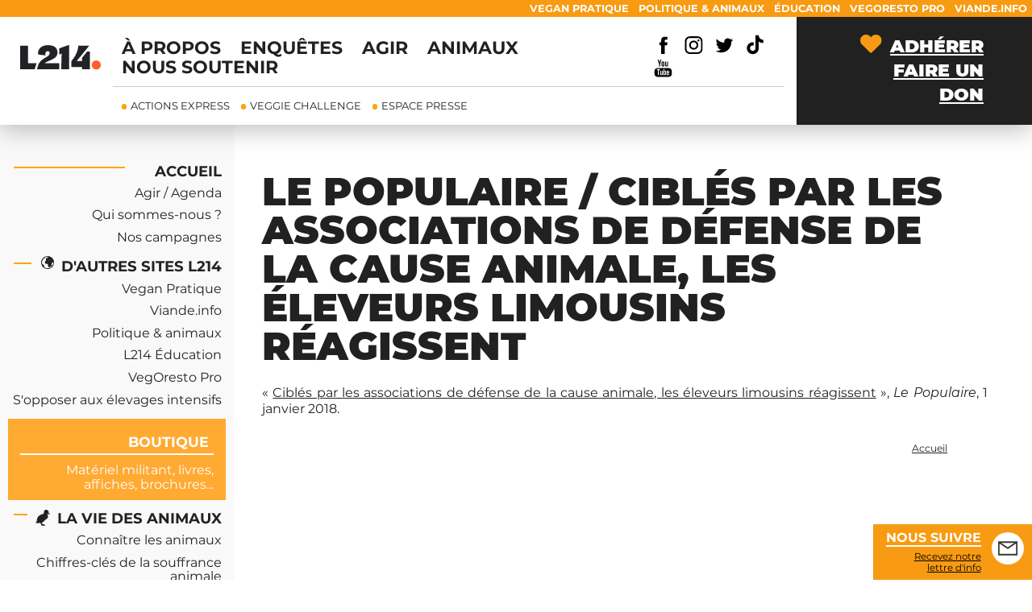

--- FILE ---
content_type: text/html; charset=utf-8
request_url: https://agenda.l214.com/le-populaire-cibles-par-les-associations-de-defense-de-la-cause-animale-les-eleveurs-limousins-reagi
body_size: 5792
content:
<!DOCTYPE html PUBLIC "-//W3C//DTD XHTML+RDFa 1.0//EN" "http://www.w3.org/MarkUp/DTD/xhtml-rdfa-1.dtd">
<html xmlns="http://www.w3.org/1999/xhtml"  dir="ltr"
      xmlns:og="http://opengraphprotocol.org/schema/"
      xmlns:fb="http://ogp.me/ns/fb#"
      xml:lang="fr">
   <head>
                     <title>Le Populaire / Ciblés par les associations de défense de la cause animale, les éleveurs limousins réagissent | Éthique et animaux</title>
      
      <meta http-equiv="Content-Type" content="text/html; charset=utf-8" />
<link rel="shortcut icon" href="/sites/www.l214.com/fichiers/favicon.png" type="image/x-icon" />
<link rel="canonical" href="https://agenda.l214.com/le-populaire-cibles-par-les-associations-de-defense-de-la-cause-animale-les-eleveurs-limousins-reagi" />
<meta http-equiv="Content-Type" content="text/html; charset=utf-8" />
<link rel="shortcut icon" href="/sites/www.l214.com/fichiers/favicon.png" type="image/x-icon" />
<link rel="canonical" href="https://agenda.l214.com/le-populaire-cibles-par-les-associations-de-defense-de-la-cause-animale-les-eleveurs-limousins-reagi" />
<meta name="twitter:card" content="summary" />
<meta name="twitter:site" content="@L214" />
<meta name="twitter:image" content="https://visuels.l214.com/logos/L214/variations/logo-L214-ethique-et-animaux-carre-Facebook.png" />
<meta property="og:title" content="Le Populaire / Ciblés par les associations de défense de la cause animale, les éleveurs limousins réagissent" />
<meta property="og:description" content="« Ciblés par les associations de défense de la cause animale, les éleveurs limousins réagissent », Le Populaire, 1 janvier 2018." />

      <!-- Google Tag Manager -->
      <script>(function(w,d,s,l,i){w[l]=w[l]||[];w[l].push({'gtm.start':
      new Date().getTime(),event:'gtm.js'});var f=d.getElementsByTagName(s)[0],
      j=d.createElement(s),dl=l!='dataLayer'?'&l='+l:'';j.async=true;j.src=
      'https://www.googletagmanager.com/gtm.js?id='+i+dl;f.parentNode.insertBefore(j,f);
      })(window,document,'script','dataLayer','GTM-584F9MW');</script>
      <!-- End Google Tag Manager -->

      
            <meta name="viewport" content="width=device-width, initial-scale=1" />
   
      <link rel="alternate" type="application/rss+xml" title="Flux RSS de L214" href="https://www.l214.com/rss.xml" />

      <link type="text/css" rel="stylesheet" media="all" href="/sites/www.l214.com/fichiers/css/css_55139ec1972735a69269bc8b03f6df88.css" />
      <!--[if lte IE 7]>
      <link rel="stylesheet" type="text/css" media="screen" href="/sites/agenda.l214.com/themes/l214/css/style-ie.css" />
      <![endif]-->
      <!-- <link href="https://fonts.googleapis.com/css2?family=Montserrat:ital,wght@0,400;0,700;0,900;1,400;1,700&display=swap" rel="stylesheet"> -->
      <style>
/* cyrillic-ext */
@font-face { font-family: 'Montserrat';font-style: italic;font-weight: 400;font-display: swap;
  src: local('Montserrat Italic'), local('Montserrat-Italic'), url(https://fonts.gstatic.com/s/montserrat/v15/JTUQjIg1_i6t8kCHKm459WxRxC7mw9c.woff2) format('woff2');unicode-range: U+0460-052F, U+1C80-1C88, U+20B4, U+2DE0-2DFF, U+A640-A69F, U+FE2E-FE2F;}
/* cyrillic */
@font-face {font-family: 'Montserrat';font-style: italic;font-weight: 400;font-display: swap;
  src: local('Montserrat Italic'), local('Montserrat-Italic'), url(https://fonts.gstatic.com/s/montserrat/v15/JTUQjIg1_i6t8kCHKm459WxRzS7mw9c.woff2) format('woff2');unicode-range: U+0400-045F, U+0490-0491, U+04B0-04B1, U+2116;}
/* vietnamese */
@font-face {font-family: 'Montserrat';font-style: italic;font-weight: 400;font-display: swap;
  src: local('Montserrat Italic'), local('Montserrat-Italic'), url(https://fonts.gstatic.com/s/montserrat/v15/JTUQjIg1_i6t8kCHKm459WxRxi7mw9c.woff2) format('woff2');unicode-range: U+0102-0103, U+0110-0111, U+0128-0129, U+0168-0169, U+01A0-01A1, U+01AF-01B0, U+1EA0-1EF9, U+20AB;}
/* latin-ext */
@font-face {font-family: 'Montserrat';font-style: italic;font-weight: 400;font-display: swap;
  src: local('Montserrat Italic'), local('Montserrat-Italic'), url(https://fonts.gstatic.com/s/montserrat/v15/JTUQjIg1_i6t8kCHKm459WxRxy7mw9c.woff2) format('woff2');unicode-range: U+0100-024F, U+0259, U+1E00-1EFF, U+2020, U+20A0-20AB, U+20AD-20CF, U+2113, U+2C60-2C7F, U+A720-A7FF;}
/* latin */
@font-face {font-family: 'Montserrat';font-style: italic;font-weight: 400;font-display: swap;
  src: local('Montserrat Italic'), local('Montserrat-Italic'), url(https://fonts.gstatic.com/s/montserrat/v15/JTUQjIg1_i6t8kCHKm459WxRyS7m.woff2) format('woff2');unicode-range: U+0000-00FF, U+0131, U+0152-0153, U+02BB-02BC, U+02C6, U+02DA, U+02DC, U+2000-206F, U+2074, U+20AC, U+2122, U+2191, U+2193, U+2212, U+2215, U+FEFF, U+FFFD;}
/* cyrillic-ext */
@font-face {font-family: 'Montserrat';font-style: italic;font-weight: 700;font-display: swap;
  src: local('Montserrat Bold Italic'), local('Montserrat-BoldItalic'), url(https://fonts.gstatic.com/s/montserrat/v15/JTUPjIg1_i6t8kCHKm459WxZcgvz8fZwnCo.woff2) format('woff2');unicode-range: U+0460-052F, U+1C80-1C88, U+20B4, U+2DE0-2DFF, U+A640-A69F, U+FE2E-FE2F;}
/* cyrillic */
@font-face {font-family: 'Montserrat';font-style: italic;font-weight: 700;font-display: swap;
  src: local('Montserrat Bold Italic'), local('Montserrat-BoldItalic'), url(https://fonts.gstatic.com/s/montserrat/v15/JTUPjIg1_i6t8kCHKm459WxZcgvz-PZwnCo.woff2) format('woff2');unicode-range: U+0400-045F, U+0490-0491, U+04B0-04B1, U+2116;}
/* vietnamese */
@font-face {font-family: 'Montserrat';font-style: italic;font-weight: 700;font-display: swap;
  src: local('Montserrat Bold Italic'), local('Montserrat-BoldItalic'), url(https://fonts.gstatic.com/s/montserrat/v15/JTUPjIg1_i6t8kCHKm459WxZcgvz8_ZwnCo.woff2) format('woff2');unicode-range: U+0102-0103, U+0110-0111, U+0128-0129, U+0168-0169, U+01A0-01A1, U+01AF-01B0, U+1EA0-1EF9, U+20AB;}
/* latin-ext */
@font-face {font-family: 'Montserrat';font-style: italic;font-weight: 700;font-display: swap;
  src: local('Montserrat Bold Italic'), local('Montserrat-BoldItalic'), url(https://fonts.gstatic.com/s/montserrat/v15/JTUPjIg1_i6t8kCHKm459WxZcgvz8vZwnCo.woff2) format('woff2');unicode-range: U+0100-024F, U+0259, U+1E00-1EFF, U+2020, U+20A0-20AB, U+20AD-20CF, U+2113, U+2C60-2C7F, U+A720-A7FF;}
/* latin */
@font-face {font-family: 'Montserrat';font-style: italic;font-weight: 700;font-display: swap;
  src: local('Montserrat Bold Italic'), local('Montserrat-BoldItalic'), url(https://fonts.gstatic.com/s/montserrat/v15/JTUPjIg1_i6t8kCHKm459WxZcgvz_PZw.woff2) format('woff2');unicode-range: U+0000-00FF, U+0131, U+0152-0153, U+02BB-02BC, U+02C6, U+02DA, U+02DC, U+2000-206F, U+2074, U+20AC, U+2122, U+2191, U+2193, U+2212, U+2215, U+FEFF, U+FFFD;}
/* cyrillic-ext */
@font-face {font-family: 'Montserrat';font-style: normal;font-weight: 400;font-display: swap;
  src: local('Montserrat Regular'), local('Montserrat-Regular'), url(https://fonts.gstatic.com/s/montserrat/v15/JTUSjIg1_i6t8kCHKm459WRhyzbi.woff2) format('woff2');unicode-range: U+0460-052F, U+1C80-1C88, U+20B4, U+2DE0-2DFF, U+A640-A69F, U+FE2E-FE2F;}
/* cyrillic */
@font-face {font-family: 'Montserrat';font-style: normal;font-weight: 400;font-display: swap;
  src: local('Montserrat Regular'), local('Montserrat-Regular'), url(https://fonts.gstatic.com/s/montserrat/v15/JTUSjIg1_i6t8kCHKm459W1hyzbi.woff2) format('woff2');
  unicode-range: U+0400-045F, U+0490-0491, U+04B0-04B1, U+2116;}
/* vietnamese */
@font-face {font-family: 'Montserrat';font-style: normal;font-weight: 400;font-display: swap;
  src: local('Montserrat Regular'), local('Montserrat-Regular'), url(https://fonts.gstatic.com/s/montserrat/v15/JTUSjIg1_i6t8kCHKm459WZhyzbi.woff2) format('woff2');
  unicode-range: U+0102-0103, U+0110-0111, U+0128-0129, U+0168-0169, U+01A0-01A1, U+01AF-01B0, U+1EA0-1EF9, U+20AB;}
/* latin-ext */
@font-face {font-family: 'Montserrat';font-style: normal;font-weight: 400;font-display: swap;
  src: local('Montserrat Regular'), local('Montserrat-Regular'), url(https://fonts.gstatic.com/s/montserrat/v15/JTUSjIg1_i6t8kCHKm459Wdhyzbi.woff2) format('woff2');
  unicode-range: U+0100-024F, U+0259, U+1E00-1EFF, U+2020, U+20A0-20AB, U+20AD-20CF, U+2113, U+2C60-2C7F, U+A720-A7FF;}
/* latin */
@font-face {font-family: 'Montserrat';font-style: normal;font-weight: 400;font-display: swap;
  src: local('Montserrat Regular'), local('Montserrat-Regular'), url(https://fonts.gstatic.com/s/montserrat/v15/JTUSjIg1_i6t8kCHKm459Wlhyw.woff2) format('woff2');
  unicode-range: U+0000-00FF, U+0131, U+0152-0153, U+02BB-02BC, U+02C6, U+02DA, U+02DC, U+2000-206F, U+2074, U+20AC, U+2122, U+2191, U+2193, U+2212, U+2215, U+FEFF, U+FFFD;}
/* cyrillic-ext */
@font-face {font-family: 'Montserrat';font-style: normal;font-weight: 700;font-display: swap;
  src: local('Montserrat Bold'), local('Montserrat-Bold'), url(https://fonts.gstatic.com/s/montserrat/v15/JTURjIg1_i6t8kCHKm45_dJE3gTD_u50.woff2) format('woff2');
  unicode-range: U+0460-052F, U+1C80-1C88, U+20B4, U+2DE0-2DFF, U+A640-A69F, U+FE2E-FE2F;}
/* cyrillic */
@font-face {font-family: 'Montserrat';font-style: normal;font-weight: 700;font-display: swap;
  src: local('Montserrat Bold'), local('Montserrat-Bold'), url(https://fonts.gstatic.com/s/montserrat/v15/JTURjIg1_i6t8kCHKm45_dJE3g3D_u50.woff2) format('woff2');
  unicode-range: U+0400-045F, U+0490-0491, U+04B0-04B1, U+2116;}
/* vietnamese */
@font-face {font-family: 'Montserrat';font-style: normal;font-weight: 700;font-display: swap;
  src: local('Montserrat Bold'), local('Montserrat-Bold'), url(https://fonts.gstatic.com/s/montserrat/v15/JTURjIg1_i6t8kCHKm45_dJE3gbD_u50.woff2) format('woff2');
  unicode-range: U+0102-0103, U+0110-0111, U+0128-0129, U+0168-0169, U+01A0-01A1, U+01AF-01B0, U+1EA0-1EF9, U+20AB;}
/* latin-ext */
@font-face {font-family: 'Montserrat';font-style: normal;font-weight: 700;font-display: swap;
  src: local('Montserrat Bold'), local('Montserrat-Bold'), url(https://fonts.gstatic.com/s/montserrat/v15/JTURjIg1_i6t8kCHKm45_dJE3gfD_u50.woff2) format('woff2');
  unicode-range: U+0100-024F, U+0259, U+1E00-1EFF, U+2020, U+20A0-20AB, U+20AD-20CF, U+2113, U+2C60-2C7F, U+A720-A7FF;}
/* latin */
@font-face {font-family: 'Montserrat';font-style: normal;font-weight: 700;font-display: swap;
  src: local('Montserrat Bold'), local('Montserrat-Bold'), url(https://fonts.gstatic.com/s/montserrat/v15/JTURjIg1_i6t8kCHKm45_dJE3gnD_g.woff2) format('woff2');
  unicode-range: U+0000-00FF, U+0131, U+0152-0153, U+02BB-02BC, U+02C6, U+02DA, U+02DC, U+2000-206F, U+2074, U+20AC, U+2122, U+2191, U+2193, U+2212, U+2215, U+FEFF, U+FFFD;}
/* cyrillic-ext */
@font-face {font-family: 'Montserrat';font-style: normal;font-weight: 900;font-display: swap;
  src: local('Montserrat Black'), local('Montserrat-Black'), url(https://fonts.gstatic.com/s/montserrat/v15/JTURjIg1_i6t8kCHKm45_epG3gTD_u50.woff2) format('woff2');
  unicode-range: U+0460-052F, U+1C80-1C88, U+20B4, U+2DE0-2DFF, U+A640-A69F, U+FE2E-FE2F;}
/* cyrillic */
@font-face {font-family: 'Montserrat';font-style: normal;font-weight: 900;font-display: swap;
  src: local('Montserrat Black'), local('Montserrat-Black'), url(https://fonts.gstatic.com/s/montserrat/v15/JTURjIg1_i6t8kCHKm45_epG3g3D_u50.woff2) format('woff2');unicode-range: U+0400-045F, U+0490-0491, U+04B0-04B1, U+2116;}
/* vietnamese */
@font-face {font-family: 'Montserrat';font-style: normal;font-weight: 900;font-display: swap;
  src: local('Montserrat Black'), local('Montserrat-Black'), url(https://fonts.gstatic.com/s/montserrat/v15/JTURjIg1_i6t8kCHKm45_epG3gbD_u50.woff2) format('woff2');
  unicode-range: U+0102-0103, U+0110-0111, U+0128-0129, U+0168-0169, U+01A0-01A1, U+01AF-01B0, U+1EA0-1EF9, U+20AB;}
/* latin-ext */
@font-face {font-family: 'Montserrat';font-style: normal;font-weight: 900;font-display: swap;
  src: local('Montserrat Black'), local('Montserrat-Black'), url(https://fonts.gstatic.com/s/montserrat/v15/JTURjIg1_i6t8kCHKm45_epG3gfD_u50.woff2) format('woff2');unicode-range: U+0100-024F, U+0259, U+1E00-1EFF, U+2020, U+20A0-20AB, U+20AD-20CF, U+2113, U+2C60-2C7F, U+A720-A7FF;}
/* latin */
@font-face {font-family: 'Montserrat';font-style: normal;font-weight: 900;font-display: swap;
  src: local('Montserrat Black'), local('Montserrat-Black'), url(https://fonts.gstatic.com/s/montserrat/v15/JTURjIg1_i6t8kCHKm45_epG3gnD_g.woff2) format('woff2');
  unicode-range: U+0000-00FF, U+0131, U+0152-0153, U+02BB-02BC, U+02C6, U+02DA, U+02DC, U+2000-206F, U+2074, U+20AC, U+2122, U+2191, U+2193, U+2212, U+2215, U+FEFF, U+FFFD;}
      </style>
      <script src="/sites/www.l214.com/fichiers/js/js_467d63635b9e29915a9713dc4c166d8a.js"></script>
<script>
<!--//--><![CDATA[//><!--
jQuery.extend(Drupal.settings, { "basePath": "/", "is_front": false, "user_is_logged_in": false });
//--><!]]>
</script>

                     <script type="text/javascript">
            (function(i,s,o,g,r,a,m){i['GoogleAnalyticsObject']=r;i[r]=i[r]||function(){
            (i[r].q=i[r].q||[]).push(arguments)},i[r].l=1*new Date();a=s.createElement(o),
            m=s.getElementsByTagName(o)[0];a.async=1;a.src=g;m.parentNode.insertBefore(a,m)
            })(window,document,'script','//www.google-analytics.com/analytics.js','ga');
                        ga('create', 'UA-42252139-1', 'www.l214.com');
                        ga('send', 'pageview');
         </script>
      
   </head>

   <body id="haut" class="body-left not-front not-logged-in page-node node-type-page one-sidebar sidebar-left node-7177  term-12 published">

    <!-- Google Tag Manager (noscript) -->
    <noscript><iframe src="https://www.googletagmanager.com/ns.html?id=GTM-584F9MW"
    height="0" width="0" style="display:none;visibility:hidden"></iframe></noscript>
    <!-- End Google Tag Manager (noscript) -->

   <div id="fb-root"></div>
   <script type="text/javascript">(function(d, s, id) {
   var js, fjs = d.getElementsByTagName(s)[0];
   if (d.getElementById(id)) return;
   js = d.createElement(s); js.id = id;
   js.src = "//connect.facebook.net/fr_FR/all.js#xfbml=1";
   fjs.parentNode.insertBefore(js, fjs);
   }(document, 'script', 'facebook-jssdk'));</script>

   <!--[if IE 6]> <div id="ie6"> <![endif]-->
   <!--[if IE 8]> <div id="ie8"> <![endif]-->
   <!--[if IE 11]> <div id="ie11"> <![endif]-->

   <div id="tout">

   <div class="header">

   <div id="block-menu-menu-menu-du-haut" class="block block-menu">
         <div class="content"><ul class="menu"><li class="leaf first"><a href="https://www.viande.info/" title="L&#039;impact de la viande sur les humains, les animaux et l&#039;environnement">Viande.info</a></li>
<li class="leaf"><a href="https://pro.vegoresto.fr/" title="">VegOresto Pro</a></li>
<li class="leaf"><a href="https://education.l214.com/" title="">Éducation</a></li>
<li class="leaf"><a href="https://politique-animaux.fr" title="">Politique &amp; Animaux</a></li>
<li class="leaf last"><a href="https://vegan-pratique.fr" title="">Vegan Pratique</a></li>
</ul></div>
</div>


   <div class="bandeau">
      <a id="logo" href="/">
      <img src="https://visuels.l214.com/logos/L214/2024/logo-l214.svg" alt="L214 Protection Animale" width="130" height="130" />
      </a>
      
            
               <a id="bouton-menu" href="#"><img src="https://visuels.l214.com/sites/www.l214.com/2019/refonte/icon/icon-menu.svg" alt="Menu" /></a>
      
         <div class="header-menu">
         <div class="header-first-line">
            <div id="block-menu-menu-primary-menu" class="block block-menu">
         <div class="content"><ul class="menu"><li class="leaf first"><a href="https://www.l214.com/qui-sommes-nous/en-bref/" title="">À propos</a></li>
<li class="leaf"><a href="https://www.l214.com/enquetes/videos/" title="">Enquêtes</a></li>
<li class="leaf"><a href="https://www.l214.com/agir/pour-les-animaux/" title="">Agir</a></li>
<li class="leaf"><a href="https://www.l214.com/animaux/elevage-transport-abattage-peche/" title="">Animaux</a></li>
<li class="leaf last"><a href="https://www.l214.com/agir/nous-soutenir/" title="">Nous soutenir</a></li>
</ul></div>
</div>

            <ul class="header-rs">
               <li>
                  <a href="https://fr-fr.facebook.com/l214.animaux/" target="_blank">
                     <img src="https://visuels.l214.com/sites/www.l214.com/2018/theme-site/icon/facebook.svg" alt="Facebook">
                  </a>
               </li>
               <li>
                  <a href="https://www.instagram.com/association_l214/" target="_blank"><img src="https://visuels.l214.com/sites/www.l214.com/2018/theme-site/icon/instagram.svg" alt="Instagram"></a>
               </li>
                <li>
                  <a href="https://twitter.com/L214" target="_blank"><img src="https://visuels.l214.com/sites/www.l214.com/2018/theme-site/icon/twitter.svg" alt="Twitter"></a>
               </li>
                <li>
                  <a href="https://www.tiktok.com/@association.l214" target="_blank"><img src="https://visuels.l214.com/sites/www.l214.com/2018/theme-site/icon/logo-tiktok.svg" alt="TikTok"></a>
               </li>
               <li>
                  <a href="https://www.youtube.com/user/AssociationL214" target="_blank"><img src="https://visuels.l214.com/sites/www.l214.com/2018/theme-site/icon/youtube.svg" alt="Youtube"></a>
               </li>
            </ul>
         </div>
         <div class="header-second-line">
            <div id="block-menu-menu-secondary-menu" class="block block-menu">
         <div class="content"><ul class="menu"><li class="leaf first"><a href="https://www.l214.com/agir/actions-express-pour-les-animaux/" title="">Actions Express</a></li>
<li class="leaf"><a href="https://vegan-pratique.fr/veggie-challenge/" title="Goûtez à un monde meilleur !">Veggie Challenge</a></li>
<li class="leaf last"><a href="https://www.l214.com/communications/espace-presse/" title="">Espace presse</a></li>
</ul></div>
</div>

         </div>
         </div>
      <div>  
         <ul class="header-links">
            <li>
               <a class="texte-item" href="https://adhesion.l214.com/?utm_source=L214.com&amp;utm_medium=referral&amp;utm_campaign=L214.com&amp;utm_content=lien-header-don" title="Nous rejoindre !">
                  <img src="https://visuels.l214.com/sites/www.l214.com/2018/theme-site/icon-heart.svg" alt="coeur" /><span>Adhérer</span>
               </a>
            </li>

            <li>
               <a class="texte-item" href="https://don.l214.com/?utm_source=L214.com&amp;utm_medium=referral&amp;utm_campaign=L214.com&amp;utm_content=lien-header-don" target="_blank" title="Soutenir notre travail avec un don">
                  Faire un don
               </a>
            </li>
         </ul>
      </div>
   </div>
   <ul class="mobile-submenu">
      <li><a href="https://don.l214.com/?utm_source=L214.com&amp;utm_medium=referral&amp;utm_campaign=L214.com&amp;utm_content=lien-header-don" target="_blank">Faire un don</a></li>
      <li><a href="/presse/espace">Espace presse</a></li>
   </ul>
         </div>

   
   

   <div class="container clear-block container-wrapper">

               <div id="sidebar-left" class="sidebar"><div id="block-menu-menu-actualit--" class="block block-menu">
         <div class="content"><ul class="menu"><li class="leaf first"><a href="/" title="">Accueil</a></li>
<li class="collapsed"><a href="https://www.l214.com/agir/pour-les-animaux/" title="Agir pour protéger les animaux">Agir / Agenda</a></li>
<li class="leaf"><a href="https://www.l214.com/qui-sommes-nous/en-bref/" title="Qui sommes-nous ?">Qui sommes-nous ?</a></li>
<li class="collapsed last"><a href="https://www.l214.com/animaux/nos-campagnes-pour-les-animaux/" title="Ce que nous faisons pour les animaux">Nos campagnes</a></li>
</ul></div>
</div>

<div id="block-menu-menu-autres-sites-de-l214" class="block block-menu">
         <div class="content"><ul class="menu"><li class="leaf first"><a href="/node/683/" title="">D'autres sites L214</a></li>
<li class="leaf"><a href="https://vegan-pratique.fr" title="">Vegan Pratique</a></li>
<li class="leaf"><a href="http://www.viande.info/" title="L&#039;impact de la production et de la consommation de produits animaux (éthique, environnement, santé)">Viande.info</a></li>
<li class="leaf"><a href="http://www.politique-animaux.fr/" title="Pour ne rien rater de ce que font les politiciens français au sujet des animaux.">Politique &amp; animaux</a></li>
<li class="leaf"><a href="https://education.l214.com" title="">L214 Éducation</a></li>
<li class="leaf"><a href="https://pro.vegoresto.fr/" title="">VegOresto Pro</a></li>
<li class="leaf last"><a href="https://www.l214.com/agir/localement-contre-les-projets-delevages-intensifs/" title=""> S'opposer aux élevages intensifs</a></li>
</ul></div>
</div>

<div id="block-block-18" class="block block-block">
         <div class="content">
<a class="boutique" style="background-image:none;" href="https://boutique.l214.com">
<span>BOUTIQUE</span>
Matériel militant, livres, affiches, brochures...
</a></div>
</div>

<div id="block-menu-menu-dossiers" class="block block-menu">
         <div class="content"><ul class="menu"><li class="leaf first"><a href="https://www.l214.com/animaux/elevage-transport-abattage-peche/" title="">La vie des animaux</a></li>
<li class="leaf"><a href="/ethologie" title="Tout sur le comportement des animaux">Connaître les animaux</a></li>
<li class="leaf"><a href="https://www.l214.com/animaux/chiffres-cles/elevage/" title="">Chiffres-clés de la souffrance animale</a></li>
<li class="collapsed"><a href="https://www.l214.com/animaux/poulets/la-vie-des-poulets-de-chair/" title="">Poulets</a></li>
<li class="collapsed"><a href="https://www.l214.com/animaux/poules-pondeuses/oeufs-et-poules-pondeuses/" title="">Poules pondeuses</a></li>
<li class="leaf"><a href="/canards-foie-gras-gavage" title="">Canards à foie gras</a></li>
<li class="collapsed"><a href="https://www.l214.com/animaux/lapins/vie-de-lapin/" title="">Lapins</a></li>
<li class="collapsed"><a href="https://www.l214.com/animaux/cochons/la-vie-des-cochons-na-rien-de-rose/" title="">Cochons</a></li>
<li class="collapsed"><a href="https://www.l214.com/animaux/vaches/veaux-vaches-et-produits-laitiers/" title="Vaches">Vaches et veaux laitiers</a></li>
<li class="collapsed"><a href="https://www.l214.com/moutons/moutons-brebis-agneaux/" title="">Moutons</a></li>
<li class="collapsed"><a href="https://www.l214.com/animaux/chevaux/le-calvaire-des-chevaux/" title="Chevaux">Chevaux</a></li>
<li class="collapsed"><a href="https://www.l214.com/animaux/poissons/la-vie-des-poissons/" title="">Poissons</a></li>
<li class="leaf"><a href="https://www.l214.com/animaux/transport/" title="Transport">Transport</a></li>
<li class="collapsed last"><a href="https://www.l214.com/animaux/abattage/abattage-des-animaux/" title="L&#039;abattage des animaux">Abattage</a></li>
</ul></div>
</div>

<div id="block-menu-menu-galeries" class="block block-menu">
         <div class="content"><ul class="menu"><li class="leaf first"><a href="https://www.l214.com/enquetes/videos/" title="">Enquêtes</a></li>
<li class="leaf"><a href="http://animaux.l214.com" title="">Photos</a></li>
<li class="leaf"><a href="https://www.l214.com/enquetes/videos/" title="">Vidéos</a></li>
<li class="leaf"><a href="/les-rapports-denquete-de-l214" title="">Rapports</a></li>
<li class="leaf last"><a href="/petitions-protection-animale" title="">Pétitions</a></li>
</ul></div>
</div>

</div>
            <div class="content-wrapper">
         
                                    <div class="page ">
         
            
            
                           <div class="title-page">
                  <h1 class="title">Le Populaire / Ciblés par les associations de défense de la cause animale, les éleveurs limousins réagissent</h1>
               </div>
                        
            
            
            
            <div id="node-7177" class="node node-page">

      
         

<div class="content"><p>«&nbsp;<a href="https://www.lepopulaire.fr/limoges/economie/agriculture/2018/01/01/cibles-par-les-associations-de-defense-de-la-cause-animale-les-eleveurs-limousins-reagissent_12686739.html#refresh">Ciblés par les associations de défense de la cause animale, les éleveurs limousins réagissent</a>&nbsp;», <em>Le Populaire</em>, 1 janvier&nbsp;2018.</p>
</div>



   


   

   
   
   <div class="clear"></div>

   
</div>

                           <div class="breadcrumb"><div class="breadcrumb"><a href="/">Accueil</a></div></div>
                     </div>



      </div>

            </div>

   </div> 
   <div class="footer">
               <div id="block-block-15" class="block block-block">
         <div class="content"><table style="width:100%;">
<tr>
  <td style="text-align:center;">
<form id="rg1" class="recherche-google" method="get" action="/recherche">
   <div>
      <input type="text" id="quoi" name="r" value="" size="18" maxlength="32" />
      <button type="submit" name="s" value="clicked">
        <img style="border:none;" src="https://visuels.l214.com/sites/www.politique-animaux.fr/blocs/recherche/icon-recherche-light.png" width="13" height="13" alt="Rechercher" />
      </button>
   </div>  
</form>
  </td>
</tr>
</table></div>
</div>

<div id="block-menu-menu-campagnes-l214" class="block block-menu">
            <div class="title">Autres sites de L214</div>
      <div class="content"><ul class="menu"><li class="leaf first"><a href="https://boutique.l214.com/" title="">Boutique L214</a></li>
<li class="leaf"><a href="https://vegan-pratique.fr/" title="">Vegan Pratique</a></li>
<li class="leaf"><a href="https://vegoresto.fr/" title="">VegOresto</a></li>
<li class="leaf"><a href="https://pro.vegoresto.fr/" title="">Vegoresto Pro</a></li>
<li class="leaf"><a href="https://education.l214.com" title="">L214 Éducation</a></li>
<li class="leaf"><a href="https://www.politique-animaux.fr/" title="">Politique &amp; animaux</a></li>
<li class="leaf"><a href="https://www.viande.info/" title="">Viande.info</a></li>
<li class="leaf"><a href="https://fermons-les-abattoirs.org/" title="">Fermons les abattoirs</a></li>
<li class="leaf last"><a href="https://abolir-la-viande.org/" title="">Abolir la viande</a></li>
</ul></div>
</div>

<div id="block-menu-menu-changer-agir" class="block block-menu">
            <div class="title">Changer / Agir</div>
      <div class="content"><ul class="menu"><li class="leaf first"><a href="https://www.l214.com/agir/selection-actions-pour-les-animaux/" title="">Sélection d'actions pour les animaux</a></li>
<li class="leaf"><a href="https://www.l214.com/agir/sur-soi-et-ses-proches/" title="">Agir sur soi et ses proches</a></li>
<li class="leaf"><a href="https://www.l214.com/agir/sur-alimentation/" title="">Agir sur l'alimentation</a></li>
<li class="leaf"><a href="https://www.l214.com/agir/aupres-des-entreprises/" title="">Agir auprès des entreprises</a></li>
<li class="leaf"><a href="https://www.l214.com/agir/sur-les-pouvoirs-public/" title="">Agir auprès des élus</a></li>
<li class="leaf"><a href="https://www.l214.com/agir/aupres-de-jeunes/" title="">Agir auprès des jeunes</a></li>
<li class="leaf"><a href="https://vegan-pratique.fr/" title="">Devenir végétarien, vegan</a></li>
<li class="leaf"><a href="/agenda-evenement-animaux" title="">Agenda des actions</a></li>
<li class="leaf"><a href="https://www.l214.com/proposez-vos-competences" title="">Proposer vos compétences</a></li>
<li class="leaf last"><a href="https://www.l214.com/nous-rejoindre/offres-d-emploi/" title="Offres d&#039;emploi">Travailler pour L214</a></li>
</ul></div>
</div>

<div id="block-menu-menu-soutenir-rejoindre-l214" class="block block-menu">
            <div class="title">Soutenir / Rejoindre L214</div>
      <div class="content"><ul class="menu"><li class="leaf first"><a href="https://adhesion.l214.com/?utm_source=L214.com&amp;utm_medium=referral&amp;utm_campaign=L214.com&amp;utm_content=lien-footer-don" title="">Devenir membre / adhérer</a></li>
<li class="leaf"><a href="https://don.l214.com/?utm_source=L214.com&amp;utm_medium=referral&amp;utm_campaign=L214.com&amp;utm_content=lien-footer-don" title="">Faire un don</a></li>
<li class="leaf last"><a href="https://www.l214.com/agir/fonds-dotation/legs-testament/" title="">Soutenir par un legs</a></li>
</ul></div>
</div>

<div id="block-menu-menu-bas-du-bas" class="block block-menu">
         <div class="content"><ul class="menu"><li class="leaf first"><a href="https://www.l214.com/rss.xml" title="">Flux RSS</a></li>
<li class="leaf"><a href="/mentions-legales" title="Mentions légales">Mentions légales</a></li>
<li class="leaf"><a href="https://www.l214.com/qui-sommes-nous/politique-de-confidentialite/" title="">Politique de confidentialité</a></li>
<li class="leaf last"><a href="/contact" title="">Contact</a></li>
</ul></div>
</div>

<div id="block-block-42" class="block block-block">
         <div class="content"><div style="text-align:center;">
  <a class="lien-gestion-cookies" href="javascript:window.Sddan.cmp.displayUI();">Gestion des cookies</a>
</div></div>
</div>

         </div>

   
   <!--[if IE6]> </div> <![endif]-->
   <!--[if IE8]> </div> <![endif]-->
   <!--[if IE11]> </div> <![endif]-->

   <div>
      <a id="inscription-lettre-info" href="https://l214.com/nous-rejoindre/newsletter/">
      <img src="https://visuels.l214.com/sites/www.l214.com/2018/imgs/icon-mail.svg" width="40" height="40" alt="Pictogramme : lettre protection animale"/>
         <strong>Nous suivre</strong><br /> <span>Recevez&nbsp;notre lettre&nbsp;d'info</span>
      </a>
   </div>

      
      <script defer src="https://static.cloudflareinsights.com/beacon.min.js/vcd15cbe7772f49c399c6a5babf22c1241717689176015" integrity="sha512-ZpsOmlRQV6y907TI0dKBHq9Md29nnaEIPlkf84rnaERnq6zvWvPUqr2ft8M1aS28oN72PdrCzSjY4U6VaAw1EQ==" data-cf-beacon='{"version":"2024.11.0","token":"7679c5787e914a1a8220a083ce1b47cc","server_timing":{"name":{"cfCacheStatus":true,"cfEdge":true,"cfExtPri":true,"cfL4":true,"cfOrigin":true,"cfSpeedBrain":true},"location_startswith":null}}' crossorigin="anonymous"></script>
</body>
</html>


--- FILE ---
content_type: image/svg+xml
request_url: https://visuels.l214.com/logos/L214/2024/logo-l214.svg
body_size: 46
content:
<svg xmlns="http://www.w3.org/2000/svg" viewBox="0 0 2578 790"><g data-name="Calque_1"><path d="M2288 645c0-82 62-145 145-145s145 63 145 145-62 145-145 145-145-63-145-145Z" style="fill:#ff6028"/><path d="M0 30h250v560h272l-57 190H0V30zm880 173c-53 0-88 58-70 136l-237-31C552 158 660 10 885 10c200 0 309 85 309 236 0 221-293 243-415 344h469v190H538l26-94c76-275 380-279 380-421 0-37-18-62-64-62ZM1568 0v780h-250V615c0-128 3-237 11-335-25 11-52 24-81 33V113L1568 0Zm577 212h83v568h-250v-70h-340V520c121-143 210-300 220-490h349l-399 490h170V417l167-205Z" style="fill:#222226"/></g></svg>

--- FILE ---
content_type: image/svg+xml
request_url: https://visuels.l214.com/sites/www.l214.com/2018/imgs/icon-mail.svg
body_size: 164
content:
<?xml version="1.0" encoding="UTF-8"?>
<svg width="152px" height="152px" viewBox="0 0 152 152" version="1.1" xmlns="http://www.w3.org/2000/svg" xmlns:xlink="http://www.w3.org/1999/xlink">
    <!-- Generator: Sketch 53 (72520) - https://sketchapp.com -->
    <title>Group 4</title>
    <desc>Created with Sketch.</desc>
    <g id="Symbols" stroke="none" stroke-width="1" fill="none" fill-rule="evenodd">
        <g id="Group-4">
            <circle id="Oval" fill="#FFFFFF" cx="76" cy="76" r="76"></circle>
            <g id="iconfinder_message_214645" transform="translate(30.000000, 43.000000)" fill="#373737" fill-rule="nonzero">
                <path d="M0,0 L0,66 L92,66 L92,0 L0,0 Z M75.8451034,7.25274725 L45.9674582,27.8915587 L15.1142655,7.25274725 L75.8451034,7.25274725 Z M7.24409449,58.7472527 L7.24409449,10.7105511 L46.0325418,36.658246 L84.7559055,9.90878264 L84.7559055,58.7472527 L7.24409449,58.7472527 Z" id="Shape"></path>
            </g>
        </g>
    </g>
</svg>